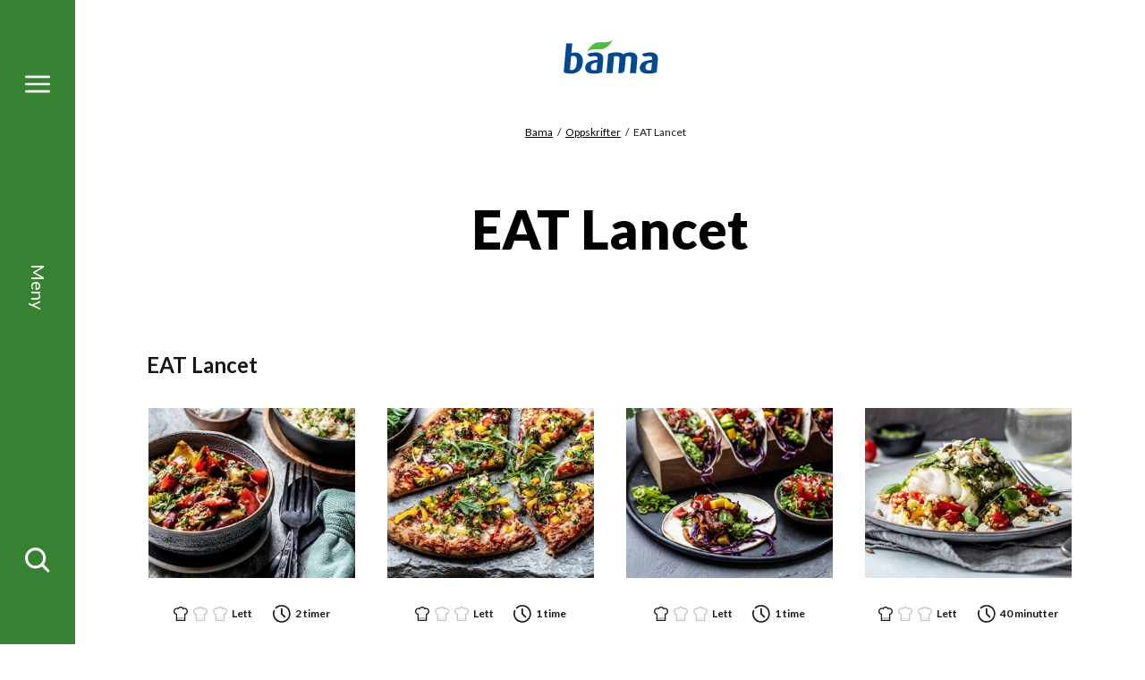

--- FILE ---
content_type: text/html; charset=utf-8
request_url: https://www.bama.no/oppskrifter/dagsmeny/
body_size: 7063
content:
<!doctype html>
<html class="no-js recipeCategoryPage-document" lang="no">
<head>
    <meta charset="utf-8" />
<title>EAT Lancet | Bama</title>
<meta name="viewport" content="width=device-width,initial-scale=1,shrink-to-fit=no" />

<link href="https://www.bama.no/oppskrifter/dagsmeny/" rel="canonical" />



<link href="/dist/vendors~alltidenanledning~bama~bendit~cevita~chcc~eatmovesleep~ferdigpreppa~fermentino~gartner~globa~66f6c704.49283eb8.css" rel="stylesheet" /><link href="/dist/bama.577d00ba.css" rel="stylesheet" />

<meta property="og:title" content="EAT Lancet" />

<meta property="og:type" content="website" />
<meta property="og:url" content="https://www.bama.no/oppskrifter/dagsmeny/" />


<meta property="og:site_name" content="Bama" />
<meta property="og:locale" content="nb_NO" />

<meta name="twitter:card" content="summary" />




<link rel="apple-touch-icon" sizes="57x57" href="/UI/bama/apple-icon-57x57.png">
<link rel="apple-touch-icon" sizes="60x60" href="/UI/bama/apple-icon-60x60.png">
<link rel="apple-touch-icon" sizes="72x72" href="/UI/bama/apple-icon-72x72.png">
<link rel="apple-touch-icon" sizes="76x76" href="/UI/bama/apple-icon-76x76.png">
<link rel="apple-touch-icon" sizes="114x114" href="/UI/bama/apple-icon-114x114.png">
<link rel="apple-touch-icon" sizes="120x120" href="/UI/bama/apple-icon-120x120.png">
<link rel="apple-touch-icon" sizes="144x144" href="/UI/bama/apple-icon-144x144.png">
<link rel="apple-touch-icon" sizes="152x152" href="/UI/bama/apple-icon-152x152.png">
<link rel="apple-touch-icon" sizes="180x180" href="/UI/bama/apple-icon-180x180.png">
<link rel="icon" type="image/png" sizes="192x192" href="/UI/bama/android-icon-192x192.png">
<link rel="icon" type="image/png" sizes="32x32" href="/UI/bama/favicon-32x32.png">
<link rel="icon" type="image/png" sizes="96x96" href="/UI/bama/favicon-96x96.png">
<link rel="icon" type="image/png" sizes="16x16" href="/UI/bama/favicon-16x16.png">
<link rel="manifest" href="/UI/bama/manifest.json">
<meta name="msapplication-TileColor" content="#ffffff">
<meta name="msapplication-TileImage" content="/UI/bama/ms-icon-144x144.png">
<meta name="theme-color" content="#ffffff">


    <script id="CookieConsent" src="https://policy.app.cookieinformation.com/uc.js" data-culture="NB" data-consent-sharing-iframe-placement="body"></script>





    <script type="text/javascript">
        var sdkInstance="appInsightsSDK";window[sdkInstance]="appInsights";var aiName=window[sdkInstance],aisdk=window[aiName]||function(e){function n(e){t[e]=function(){var n=arguments;t.queue.push(function(){t[e].apply(t,n)})}}var t={config:e};t.initialize=!0;var i=document,a=window;setTimeout(function(){var n=i.createElement("script");n.src=e.url||"https://az416426.vo.msecnd.net/scripts/b/ai.2.min.js",i.getElementsByTagName("script")[0].parentNode.appendChild(n)});try{t.cookie=i.cookie}catch(e){}t.queue=[],t.version=2;for(var r=["Event","PageView","Exception","Trace","DependencyData","Metric","PageViewPerformance"];r.length;)n("track"+r.pop());n("startTrackPage"),n("stopTrackPage");var s="Track"+r[0];if(n("start"+s),n("stop"+s),n("setAuthenticatedUserContext"),n("clearAuthenticatedUserContext"),n("flush"),!(!0===e.disableExceptionTracking||e.extensionConfig&&e.extensionConfig.ApplicationInsightsAnalytics&&!0===e.extensionConfig.ApplicationInsightsAnalytics.disableExceptionTracking)){n("_"+(r="onerror"));var o=a[r];a[r]=function(e,n,i,a,s){var c=o&&o(e,n,i,a,s);return!0!==c&&t["_"+r]({message:e,url:n,lineNumber:i,columnNumber:a,error:s}),c},e.autoExceptionInstrumented=!0}return t}(
        {
            instrumentationKey:"7a447d16-4bbb-4729-bd9f-7402c731346f"
            
        }); window[aiName] = aisdk;

        appInsights.queue.push(function () {
            appInsights.addTelemetryInitializer(function (envelope) {
                envelope.tags["ai.cloud.role"] = "siteprod";
            });
        });

        appInsights.trackPageView({});
    </script>


<script>
    var dataLayer = window.dataLayer || [];
</script>
<!-- Google Tag Manager -->
<script>
(function(w,d,s,l,i){w[l]=w[l]||[];w[l].push({'gtm.start':
        new Date().getTime(),event:'gtm.js'});var f=d.getElementsByTagName(s)[0],
        j=d.createElement(s),dl=l!='dataLayer'?'&l='+l:'';j.async=true;j.src=
        'https://www.googletagmanager.com/gtm.js?id='+i+dl;f.parentNode.insertBefore(j,f);
})(window,document,'script','dataLayer','GTM-NC9RM6');</script>
<!-- End Google Tag Manager -->
            <link href="https://fonts.googleapis.com/css2?family=Lato:ital,wght@0,300;0,400;0,700;0,900;1,300;1,400;1,700;1,900&display=swap" rel="preload" as="style" onload="this.rel='stylesheet'">
            <noscript>
                <link href="https://fonts.googleapis.com/css2?family=Lato:ital,wght@0,300;0,400;0,700;0,900;1,300;1,400;1,700;1,900&display=swap" rel="stylesheet">
            </noscript>
            <meta content='["lato"]' name="theme-fonts" />


<script>
    if ('sessionStorage' in window && sessionStorage.webFontLoaded) {
        document.documentElement.className += " fonts-loaded";
    }

    /*! loadCSS. [c]2017 Filament Group, Inc. MIT License */
    !function (a) { "use strict"; var b = function (b, c, d) { function e(a) { return h.body ? a() : void setTimeout(function () { e(a) }) } function f() { i.addEventListener && i.removeEventListener("load", f), i.media = d || "all" } var g, h = a.document, i = h.createElement("link"); if (c) g = c; else { var j = (h.body || h.getElementsByTagName("head")[0]).childNodes; g = j[j.length - 1] } var k = h.styleSheets; i.rel = "stylesheet", i.href = b, i.media = "only x", e(function () { g.parentNode.insertBefore(i, c ? g : g.nextSibling) }); var l = function (a) { for (var b = i.href, c = k.length; c--;)if (k[c].href === b) return a(); setTimeout(function () { l(a) }) }; return i.addEventListener && i.addEventListener("load", f), i.onloadcssdefined = l, l(f), i }; "undefined" != typeof exports ? exports.loadCSS = b : a.loadCSS = b }("undefined" != typeof global ? global : this);
    /*! loadCSS rel=preload polyfill. [c]2017 Filament Group, Inc. MIT License */
    !function (a) { if (a.loadCSS) { var b = loadCSS.relpreload = {}; if (b.support = function () { try { return a.document.createElement("link").relList.supports("preload") } catch (b) { return !1 } }, b.poly = function () { for (var b = a.document.getElementsByTagName("link"), c = 0; c < b.length; c++) { var d = b[c]; "preload" === d.rel && "style" === d.getAttribute("as") && (a.loadCSS(d.href, d, d.getAttribute("media")), d.rel = null) } }, !b.support()) { b.poly(); var c = a.setInterval(b.poly, 300); a.addEventListener && a.addEventListener("load", function () { b.poly(), a.clearInterval(c) }), a.attachEvent && a.attachEvent("onload", function () { a.clearInterval(c) }) } } }(this);
</script>


<script id="clientSettings">
    window.settingsFromServer = {"theme":{"name":"bama"}};
</script>



    
    

    
    
<script type="text/javascript">var appInsights=window.appInsights||function(config){function t(config){i[config]=function(){var t=arguments;i.queue.push(function(){i[config].apply(i,t)})}}var i={config:config},u=document,e=window,o="script",s="AuthenticatedUserContext",h="start",c="stop",l="Track",a=l+"Event",v=l+"Page",r,f;setTimeout(function(){var t=u.createElement(o);t.src=config.url||"https://js.monitor.azure.com/scripts/a/ai.0.js";u.getElementsByTagName(o)[0].parentNode.appendChild(t)});try{i.cookie=u.cookie}catch(y){}for(i.queue=[],r=["Event","Exception","Metric","PageView","Trace","Dependency"];r.length;)t("track"+r.pop());return t("set"+s),t("clear"+s),t(h+a),t(c+a),t(h+v),t(c+v),t("flush"),config.disableExceptionTracking||(r="onerror",t("_"+r),f=e[r],e[r]=function(config,t,u,e,o){var s=f&&f(config,t,u,e,o);return s!==!0&&i["_"+r](config,t,u,e,o),s}),i}({instrumentationKey:"7a447d16-4bbb-4729-bd9f-7402c731346f",sdkExtension:"a"});window.appInsights=appInsights;appInsights.queue&&appInsights.queue.length===0&&appInsights.trackPageView();</script></head>
<body class="recipeCategoryPage">



        <span class="sr-only" id="top"></span>
    <a href="#main" class="sr-only sr-only--focusable">Gå til hovedinnhold</a>
    <a href="#menu" class="sr-only sr-only--focusable">Gå til hovedmeny</a>
    <!-- Google Tag Manager (noscript) -->
<noscript><iframe src="https://www.googletagmanager.com/ns.html?id=GTM-NC9RM6"
                  height="0" width="0" style="display:none;visibility:hidden"></iframe></noscript>
<!-- End Google Tag Manager (noscript) -->
    
    
<nav class="main-menu" id="menu" data-menu aria-label="Meny">
    <h2>Meny</h2>
    <div id="menu-items" class="main-menu__items" tabindex="0" data-menu-items>
        <div class="main-menu__items-inner" data-menu-items-inner>
            <a href="/" class="main-menu__fallback-close">Lukk</a>
            <div class="main-menu__second-level">
                <button class="main-menu__mobile-close" aria-controls="menu-items" aria-label="Lukk" data-menu-items-close data-toggle-reverse>
                    <svg>
                        <use xlink:href="/UI/symbol/svg/sprite.symbol.svg#close"></use>
                    </svg>
                </button>
                
<div class="main-menu__search">
    <form action="/sok/" method="get" class="main-menu__search-form" role="search" aria-label="Meny Søk" data-auto-suggest-form>
        <label for="menu-search" class="sr-only">Søk etter</label>
        <input type="search" id="menu-search" name="q" class="main-menu__search-input" placeholder="Søk etter" data-auto-suggest="/Search/AutoComplete" aria-controls="menu-auto-suggest" aria-expanded="false" />
        <button type="submit" class="main-menu__search-button" aria-label="Søk">
            <svg>
                <use xlink:href="/UI/symbol/svg/sprite.symbol.svg#search"></use>
            </svg>
        </button>
        <ul id="menu-auto-suggest" class="main-menu__search-result" tabindex="0" aria-live="assertive" data-auto-suggest-result-container></ul>
    </form>
</div>
    <ul class="main-menu__sections">
            <li>
                    <a href="/ravarer/" aria-controls="menu-item-0" aria-haspopup="true" aria-expanded="false" data-menu-toggle="[data-menu-items]">
                        <svg>
                            <use xlink:href="/UI/bama/symbol/svg/sprite.symbol.svg#arrow"></use>
                        </svg>
                        <span>R&#229;varer</span>
                    </a>
                    <div id="menu-item-0" class="main-menu__third-level">
                        <ul>
    <li><a href="/ravarer/gronnsaker/">Gr&#248;nnsaker</a></li><li><a href="/ravarer/frukt/">Frukt</a></li><li><a href="/ravarer/bar/">B&#230;r</a></li><li><a href="/ravarer/poteter/">Poteter</a></li><li><a href="/ravarer/salater/">Salater</a></li><li><a href="/ravarer/notter/">N&#248;tter</a></li><li><a href="/ravarer/">Se alle r&#229;varer</a></li>
</ul>

                            <a href="/sesongkalender/" class="main-menu__to-list">
                                <svg>
                                    <use xlink:href="/UI/bama/symbol/svg/sprite.symbol.svg#arrow"></use>
                                </svg>
                                <span>Sesongkalender</span>
                            </a>
                    </div>
            </li>
            <li>
                    <a href="/produkter/smoothies/" aria-controls="menu-item-1" aria-haspopup="true" aria-expanded="false" data-menu-toggle="[data-menu-items]">
                        <svg>
                            <use xlink:href="/UI/bama/symbol/svg/sprite.symbol.svg#arrow"></use>
                        </svg>
                        <span>Smoothies og juice</span>
                    </a>
                    <div id="menu-item-1" class="main-menu__third-level">
                        <ul>
    <li><a href="/produkter/smoothies/guava-og-dragefrukt/">Guava og dragefrukt</a></li><li><a href="/produkter/smoothies/bringebar-og-jordbar/">Bringeb&#230;r og jordb&#230;r</a></li><li><a href="/produkter/smoothies/blabar-og-eple/">Bl&#229;b&#230;r og eple</a></li><li><a href="/produkter/smoothies/ananas-og-mango/">Ananas og mango</a></li><li><a href="/produkter/smoothies/mango-og-pasjonsfrukt/">Mango og pasjonsfrukt</a></li>
</ul>

                            <a href="/produkter/smoothies/" class="main-menu__to-list">
                                <svg>
                                    <use xlink:href="/UI/bama/symbol/svg/sprite.symbol.svg#arrow"></use>
                                </svg>
                                <span>Se alle smoothies og juice</span>
                            </a>
                    </div>
            </li>
            <li>
                    <a href="/oppskrifter/" aria-controls="menu-item-2" aria-haspopup="true" aria-expanded="false" data-menu-toggle="[data-menu-items]">
                        <svg>
                            <use xlink:href="/UI/bama/symbol/svg/sprite.symbol.svg#arrow"></use>
                        </svg>
                        <span>Oppskrifter</span>
                    </a>
                    <div id="menu-item-2" class="main-menu__third-level">
                        <ul>
    <li><a href="/tema/populare-potet-oppskifter/">V&#229;re mest popul&#230;re oppskifter med potet</a></li><li><a href="/oppskrifter/salater/">Salater</a></li><li><a href="/oppskrifter/airfryer/">Airfryer</a></li><li><a href="/oppskrifter/?rt=Taco">Taco</a></li><li><a href="/oppskrifter/grill/">Grill</a></li><li><a href="/oppskrifter/supper/">Supper</a></li><li><a href="/oppskrifter/vegetar/">Vegetar</a></li><li><a href="/oppskrifter/kjappe-og-sunne-retter/">Kjappe og sunne retter</a></li><li><a href="/oppskrifter/halvparten-gront/">Halv tallerken</a></li><li><a href="/oppskrifter/pizza-og-bakverk/">Pizza og bakverk</a></li><li><a href="/oppskrifter/avokado/">Retter med avokado</a></li><li><a href="/oppskrifter/desserter-og-snacks/">Desserter og snacks</a></li><li><a href="/oppskrifter/juice-og-smoothies/">Juice, smoothies og nice cream</a></li>
</ul>

                            <a href="/oppskrifter/" class="main-menu__to-list">
                                <svg>
                                    <use xlink:href="/UI/bama/symbol/svg/sprite.symbol.svg#arrow"></use>
                                </svg>
                                <span>Se flere oppskrifter</span>
                            </a>
                    </div>
            </li>
            <li>
                    <a href="/om-bama/" aria-controls="menu-item-3" aria-haspopup="true" aria-expanded="false" data-menu-toggle="[data-menu-items]">
                        <svg>
                            <use xlink:href="/UI/bama/symbol/svg/sprite.symbol.svg#arrow"></use>
                        </svg>
                        <span>Om BAMA</span>
                    </a>
                    <div id="menu-item-3" class="main-menu__third-level">
                        <ul>
    <li><a href="/om-bama/visjon-og-verdier/">Visjon og verdier</a></li><li><a href="/om-bama/etiske-retningslinjer/">Etiske retningslinjer</a></li><li><a href="/om-bama/varsling/">Varsling</a></li><li><a href="/om-bama/vi-elsker-norske-produkter/">Vi elsker norske produkter</a></li><li><a href="/om-bama/barekraft/">B&#230;rekraft</a></li><li><a href="/om-bama/varestrom/">Varestr&#248;m fra jord til bord</a></li><li><a href="/om-bama/organisasjon/">Seks forretningsomr&#229;der</a></li><li><a href="/om-bama/sponsing/">Sponser sunn livsstil</a></li><li><a href="/om-bama/historie/">Historie – bananer siden 1905</a></li><li><a href="/om-bama/jobbibama/">Jobb i BAMA</a></li>
</ul>

                            <a href="/om-bama/" class="main-menu__to-list">
                                <svg>
                                    <use xlink:href="/UI/bama/symbol/svg/sprite.symbol.svg#arrow"></use>
                                </svg>
                                <span>Om BAMA</span>
                            </a>
                    </div>
            </li>
    </ul>

<ul class="main-menu__link-items">
    <li><a href="/om-bama/barekraft/">B&#230;rekraft</a></li><li><a href="/helse-og-ernaring/">Helse og ern&#230;ring</a></li><li><a href="/kokkens-tips/">Kokkens tips</a></li><li><a href="/aktuelt/">Aktuelt</a></li><li><a href="/kontakt-oss/">Kontakt oss</a></li><li><a href="https://form.socialboards.com/bama/reklamasjoner">Forbrukerhenvendelser</a></li><li><a href="http://www.bamastorkjokken.no/">BAMA Storkj&#248;kken</a></li>
</ul>


            </div>
        </div>
    </div>
    <div class="main-menu__bar">
        <a href="#menu-items" class="main-menu__toggler" aria-expanded="false" aria-controls="menu-items" aria-label="Meny" data-menu-open>
            <svg class="main-menu__toggler-open">
                <use xlink:href="/UI/symbol/svg/sprite.symbol.svg#menu"></use>
            </svg>
            <svg class="main-menu__toggler-close">
                <use xlink:href="/UI/symbol/svg/sprite.symbol.svg#close"></use>
            </svg>
        </a>
        <a href="#menu-items" class="main-menu__status" data-close-text="Lukk" data-open-text="Meny" aria-expanded="false" aria-controls="menu-items" data-menu-open></a>
        <a href="#menu-items" class="main-menu__toggler" aria-expanded="false" aria-controls="menu-items" aria-label="Søk" data-menu-open>
            <svg>
                <use xlink:href="/UI/symbol/svg/sprite.symbol.svg#search"></use>
            </svg>
        </a>
    </div>
</nav>

    

<header class="page-header ">
    <a href="#menu-items" class="page-header__toggler" aria-expanded="false" aria-controls="menu-items" aria-label="Meny" data-menu-open>
        <svg>
            <use xlink:href="/UI/symbol/svg/sprite.symbol.svg#menu"></use>
        </svg>
    </a>
    <div class="page-header__logo">
        <a href="/">
            <img src="/siteassets/bama/logo/logo-1.svg" alt="Bama" />
        </a>
    </div>
    <a href="#menu-items" class="page-header__toggler" aria-expanded="false" aria-controls="menu-items" aria-label="Meny" data-menu-open>
        <svg>
            <use xlink:href="/UI/symbol/svg/sprite.symbol.svg#search"></use>
        </svg>
    </a>
</header>


    
    





<nav class="breadcrumbs" aria-label="Brødsmulesti">
    <h2>Du er her</h2>
    <ul>
            <li>
<a href="/">Bama</a>    </li>
    <li>
<a href="/oppskrifter/">Oppskrifter</a>    </li>
    <li>
EAT Lancet    </li>

    </ul>
</nav>

<main id="main">
    <div class="page" data-filter>
    <h1 class="page__heading">
        EAT Lancet
    </h1>
    </div>





    <section class="recipes-list">
        <div class="recipes-list__inner">
                <h2 class="recipes-list__heading">EAT Lancet</h2>
            <div class="recipes-list__wrapper" data-list-slider="sm">
                <div class="recipes-list__items" >







<article class="recipe-teaser">
    <a href="/oppskrifter/dagsmeny/chili-con-carne-med-blomkalris/" class="recipe-teaser__link">
        <div class="recipe-teaser__image">
            <picture>
		<img alt="Chili con carne med «blomkålris»" class="swiper-lazy" src="/contentassets/7847ca9badcd4fb582693d584edded88/dc4f5c38c7b34124a61888705cc3f9282.jpg?width=330&amp;height=272&amp;mode=crop" />
</picture>
        </div>
        <div class="recipe-teaser__footer">
            <div class="recipe-meta recipe-meta--small">
                <ul class="recipe-meta__items">
                    <li>
                        

<div class="recipe-meta__difficulty" data-difficulty="1">
    <svg class="recipe-meta__difficulty-icon recipe-meta__difficulty-icon--1">
        <use xlink:href="/UI/bama/symbol/svg/sprite.symbol.svg#difficulty-1"></use>
    </svg>
    <svg class="recipe-meta__difficulty-icon recipe-meta__difficulty-icon--2">
        <use xlink:href="/UI/bama/symbol/svg/sprite.symbol.svg#difficulty-2"></use>
    </svg>
    <svg class="recipe-meta__difficulty-icon recipe-meta__difficulty-icon--3">
        <use xlink:href="/UI/bama/symbol/svg/sprite.symbol.svg#difficulty-3"></use>
    </svg>
    <span>Lett</span>
</div>

                    </li>

<li>
    <span class="recipe-meta__time">
        <svg>
            <use xlink:href="/UI/symbol/svg/sprite.symbol.svg#time"></use>
        </svg>

        <span>2 timer</span>
    </span>
</li>
                </ul>
            </div>
        </div>
        <h3 class="recipe-teaser__heading">
            Chili con carne med &#171;blomk&#229;lris&#187;
        </h3>
    </a>
</article>








<article class="recipe-teaser">
    <a href="/oppskrifter/dagsmeny/gronn-pizza/" class="recipe-teaser__link">
        <div class="recipe-teaser__image">
            <picture>
		<img alt="Grønn pizza" class="swiper-lazy" src="/contentassets/fb19fe216cea4bd2b185949e547d6440/410f3ace549b47ebb2456209e554e2d52.jpg?width=330&amp;height=272&amp;mode=crop" />
</picture>
        </div>
        <div class="recipe-teaser__footer">
            <div class="recipe-meta recipe-meta--small">
                <ul class="recipe-meta__items">
                    <li>
                        

<div class="recipe-meta__difficulty" data-difficulty="1">
    <svg class="recipe-meta__difficulty-icon recipe-meta__difficulty-icon--1">
        <use xlink:href="/UI/bama/symbol/svg/sprite.symbol.svg#difficulty-1"></use>
    </svg>
    <svg class="recipe-meta__difficulty-icon recipe-meta__difficulty-icon--2">
        <use xlink:href="/UI/bama/symbol/svg/sprite.symbol.svg#difficulty-2"></use>
    </svg>
    <svg class="recipe-meta__difficulty-icon recipe-meta__difficulty-icon--3">
        <use xlink:href="/UI/bama/symbol/svg/sprite.symbol.svg#difficulty-3"></use>
    </svg>
    <span>Lett</span>
</div>

                    </li>

<li>
    <span class="recipe-meta__time">
        <svg>
            <use xlink:href="/UI/symbol/svg/sprite.symbol.svg#time"></use>
        </svg>

        <span>1 time</span>
    </span>
</li>
                </ul>
            </div>
        </div>
        <h3 class="recipe-teaser__heading">
            Gr&#248;nn pizza
        </h3>
    </a>
</article>








<article class="recipe-teaser">
    <a href="/oppskrifter/dagsmeny/taco-med-soppstuing-tomatsalsa-og-guacamole/" class="recipe-teaser__link">
        <div class="recipe-teaser__image">
            <picture>
		<img alt="Taco med soppstuing, tomatsalsa og guacamole" class="swiper-lazy" src="/contentassets/dca694cb5adb4292ba77d33c9d5286ad/69e6fdbfa9cb4900b640012f0ad73cde2.jpg?width=330&amp;height=272&amp;mode=crop" />
</picture>
        </div>
        <div class="recipe-teaser__footer">
            <div class="recipe-meta recipe-meta--small">
                <ul class="recipe-meta__items">
                    <li>
                        

<div class="recipe-meta__difficulty" data-difficulty="1">
    <svg class="recipe-meta__difficulty-icon recipe-meta__difficulty-icon--1">
        <use xlink:href="/UI/bama/symbol/svg/sprite.symbol.svg#difficulty-1"></use>
    </svg>
    <svg class="recipe-meta__difficulty-icon recipe-meta__difficulty-icon--2">
        <use xlink:href="/UI/bama/symbol/svg/sprite.symbol.svg#difficulty-2"></use>
    </svg>
    <svg class="recipe-meta__difficulty-icon recipe-meta__difficulty-icon--3">
        <use xlink:href="/UI/bama/symbol/svg/sprite.symbol.svg#difficulty-3"></use>
    </svg>
    <span>Lett</span>
</div>

                    </li>

<li>
    <span class="recipe-meta__time">
        <svg>
            <use xlink:href="/UI/symbol/svg/sprite.symbol.svg#time"></use>
        </svg>

        <span>1 time</span>
    </span>
</li>
                </ul>
            </div>
        </div>
        <h3 class="recipe-teaser__heading">
            Taco med soppstuing, tomatsalsa og guacamole
        </h3>
    </a>
</article>








<article class="recipe-teaser">
    <a href="/oppskrifter/dagsmeny/bakt-torsk-med-pesto-og-varm-bulgursalat/" class="recipe-teaser__link">
        <div class="recipe-teaser__image">
            <picture>
		<img alt="Bakt torsk med pesto og varm bulgursalat" class="swiper-lazy" src="/contentassets/b1c5ef3c37bb4e24be7e5adf89c08fab/8f6dd1b1b88746919757aec285f82e192.jpg?width=330&amp;height=272&amp;mode=crop" />
</picture>
        </div>
        <div class="recipe-teaser__footer">
            <div class="recipe-meta recipe-meta--small">
                <ul class="recipe-meta__items">
                    <li>
                        

<div class="recipe-meta__difficulty" data-difficulty="1">
    <svg class="recipe-meta__difficulty-icon recipe-meta__difficulty-icon--1">
        <use xlink:href="/UI/bama/symbol/svg/sprite.symbol.svg#difficulty-1"></use>
    </svg>
    <svg class="recipe-meta__difficulty-icon recipe-meta__difficulty-icon--2">
        <use xlink:href="/UI/bama/symbol/svg/sprite.symbol.svg#difficulty-2"></use>
    </svg>
    <svg class="recipe-meta__difficulty-icon recipe-meta__difficulty-icon--3">
        <use xlink:href="/UI/bama/symbol/svg/sprite.symbol.svg#difficulty-3"></use>
    </svg>
    <span>Lett</span>
</div>

                    </li>

<li>
    <span class="recipe-meta__time">
        <svg>
            <use xlink:href="/UI/symbol/svg/sprite.symbol.svg#time"></use>
        </svg>

        <span>40 minutter</span>
    </span>
</li>
                </ul>
            </div>
        </div>
        <h3 class="recipe-teaser__heading">
            Bakt torsk med pesto og varm bulgursalat
        </h3>
    </a>
</article>








<article class="recipe-teaser">
    <a href="/oppskrifter/dagsmeny/byggotto-med-ovnsbakte-rotgronnsaker/" class="recipe-teaser__link">
        <div class="recipe-teaser__image">
            <picture>
		<img alt="Byggotto med ovnsbakte rotgrønnsaker" class="swiper-lazy" src="/contentassets/8b153b0c884f48758ee66752021a27bb/111df0e12efe4bfab03f62e4b3bc4e5e2.jpg?width=330&amp;height=272&amp;mode=crop" />
</picture>
        </div>
        <div class="recipe-teaser__footer">
            <div class="recipe-meta recipe-meta--small">
                <ul class="recipe-meta__items">
                    <li>
                        

<div class="recipe-meta__difficulty" data-difficulty="1">
    <svg class="recipe-meta__difficulty-icon recipe-meta__difficulty-icon--1">
        <use xlink:href="/UI/bama/symbol/svg/sprite.symbol.svg#difficulty-1"></use>
    </svg>
    <svg class="recipe-meta__difficulty-icon recipe-meta__difficulty-icon--2">
        <use xlink:href="/UI/bama/symbol/svg/sprite.symbol.svg#difficulty-2"></use>
    </svg>
    <svg class="recipe-meta__difficulty-icon recipe-meta__difficulty-icon--3">
        <use xlink:href="/UI/bama/symbol/svg/sprite.symbol.svg#difficulty-3"></use>
    </svg>
    <span>Lett</span>
</div>

                    </li>

<li>
    <span class="recipe-meta__time">
        <svg>
            <use xlink:href="/UI/symbol/svg/sprite.symbol.svg#time"></use>
        </svg>

        <span>1 time</span>
    </span>
</li>
                </ul>
            </div>
        </div>
        <h3 class="recipe-teaser__heading">
            Byggotto med ovnsbakte rotgr&#248;nnsaker
        </h3>
    </a>
</article>








<article class="recipe-teaser">
    <a href="/oppskrifter/dagsmeny/kylling-ramen/" class="recipe-teaser__link">
        <div class="recipe-teaser__image">
            <picture>
		<img alt="Kyllingramen" class="swiper-lazy" src="/contentassets/ad8d680e7bb84e2cb741521de379135f/5d1e40cc7e9547dda04979e5effa7f732.jpg?width=330&amp;height=272&amp;mode=crop" />
</picture>
        </div>
        <div class="recipe-teaser__footer">
            <div class="recipe-meta recipe-meta--small">
                <ul class="recipe-meta__items">
                    <li>
                        

<div class="recipe-meta__difficulty" data-difficulty="1">
    <svg class="recipe-meta__difficulty-icon recipe-meta__difficulty-icon--1">
        <use xlink:href="/UI/bama/symbol/svg/sprite.symbol.svg#difficulty-1"></use>
    </svg>
    <svg class="recipe-meta__difficulty-icon recipe-meta__difficulty-icon--2">
        <use xlink:href="/UI/bama/symbol/svg/sprite.symbol.svg#difficulty-2"></use>
    </svg>
    <svg class="recipe-meta__difficulty-icon recipe-meta__difficulty-icon--3">
        <use xlink:href="/UI/bama/symbol/svg/sprite.symbol.svg#difficulty-3"></use>
    </svg>
    <span>Lett</span>
</div>

                    </li>

<li>
    <span class="recipe-meta__time">
        <svg>
            <use xlink:href="/UI/symbol/svg/sprite.symbol.svg#time"></use>
        </svg>

        <span>30 minutter</span>
    </span>
</li>
                </ul>
            </div>
        </div>
        <h3 class="recipe-teaser__heading">
            Kyllingramen
        </h3>
    </a>
</article>








<article class="recipe-teaser">
    <a href="/oppskrifter/dagsmeny/grove-wraps-med-falafel-og-rodbethummus/" class="recipe-teaser__link">
        <div class="recipe-teaser__image">
            <picture>
		<img alt="Grove wraps med falafel og rødbethummus" class="swiper-lazy" src="/contentassets/a5035d2072d24aabaf109aacb30838e7/1b4c35c3fe0c46ed977c2fec2accbc852.jpg?width=330&amp;height=272&amp;mode=crop" />
</picture>
        </div>
        <div class="recipe-teaser__footer">
            <div class="recipe-meta recipe-meta--small">
                <ul class="recipe-meta__items">
                    <li>
                        

<div class="recipe-meta__difficulty" data-difficulty="2">
    <svg class="recipe-meta__difficulty-icon recipe-meta__difficulty-icon--1">
        <use xlink:href="/UI/bama/symbol/svg/sprite.symbol.svg#difficulty-1"></use>
    </svg>
    <svg class="recipe-meta__difficulty-icon recipe-meta__difficulty-icon--2">
        <use xlink:href="/UI/bama/symbol/svg/sprite.symbol.svg#difficulty-2"></use>
    </svg>
    <svg class="recipe-meta__difficulty-icon recipe-meta__difficulty-icon--3">
        <use xlink:href="/UI/bama/symbol/svg/sprite.symbol.svg#difficulty-3"></use>
    </svg>
    <span>Medium</span>
</div>

                    </li>

<li>
    <span class="recipe-meta__time">
        <svg>
            <use xlink:href="/UI/symbol/svg/sprite.symbol.svg#time"></use>
        </svg>

        <span>1 time</span>
    </span>
</li>
                </ul>
            </div>
        </div>
        <h3 class="recipe-teaser__heading">
            Grove wraps med falafel og r&#248;dbethummus
        </h3>
    </a>
</article>

                </div>
            </div>
            <div class="recipes-list__pagination"></div>
        </div>
        <svg class="recipes-list__edge">
            <use xlink:href="/UI/bama/symbol/svg/sprite.symbol.svg#edge"></use>
        </svg>
    </section>


</main>



    
    <footer class="page-footer">
    <a href="#top" class="page-footer__top" data-scroll-to>Til toppen</a>

        <div class="page-footer__some">
            <ul>
                    <li>
                        <a href="https://facebook.com/bama" target="_blank" class="page-footer__some-item" rel="noopener">
                            <span>Facebook</span>
                            <svg>
                                <use xlink:href="/UI/symbol/svg/sprite.symbol.svg#facebook"></use>
                            </svg>
                        </a>
                    </li>
                                    <li>
                        <a href="https://instagram.com/bamagruppen" target="_blank" class="page-footer__some-item" rel="noopener">
                            <span>Instagram</span>
                            <svg>
                                <use xlink:href="/UI/symbol/svg/sprite.symbol.svg#instagram"></use>
                            </svg>
                        </a>
                    </li>
                                                    <li>
                        <a href="https://youtube.com/bamabendit" target="_blank" class="page-footer__some-item" rel="noopener">
                            <span>YouTube</span>
                            <svg>
                                <use xlink:href="/UI/symbol/svg/sprite.symbol.svg#youtube"></use>
                            </svg>
                        </a>
                    </li>
                                                    <li>
                        <a href="https://www.linkedin.com/company/48421/" target="_blank" class="page-footer__some-item" rel="noopener">
                            <span>LinkedIn</span>
                            <svg>
                                <use xlink:href="/UI/symbol/svg/sprite.symbol.svg#linkedin"></use>
                            </svg>
                        </a>
                    </li>
            </ul>
        </div>

    
<div class="page-footer__links-collection-inner">
    <div class="page-footer__links-collection-items">

        <ul>
            <li><a href="/kontakt-oss/">Kontakt oss</a></li><li><a href="https://form.socialboards.com/bama/reklamasjoner">Forbrukerhenvendelser</a></li><li><a href="/om-bama/varsling/">Varsling</a></li><li><a href="/aktuelt/">Aktuelt</a></li>
        </ul>
    </div>
</div>


    <div class="page-footer__outer">
        <div class="page-footer__inner ">
            <section class="page-footer__contact">
                <h2>Kontakt</h2>
                <a href="/">
                    <img src="/siteassets/fotoware/bama2.svg" class="page-footer__contact-logo" alt="BAMA Gruppen AS" />
                </a>
                <address class="page-footer__contact-address">
    <p>BAMA Gruppen AS</p>
    <p>Postboks 263</p>
    <p>Nedre Kalbakkvei 40</p>


    <p>Oslo, 0614 Oslo</p>
    <p>Tlf.: 22 88 05 00</p>
</address>

            </section>
            <nav class="page-footer__links" aria-label="Bunnavigasjon">
                <h2>Snarveier</h2>
                
<ul class="page-footer__links-items">
    <li><a href="https://www.bamastorkjokken.no/">BAMA Storkj&#248;kken</a></li><li><a href="/bendit/">Bendit</a></li><li><a href="/om-bama/">Om&#160;BAMA</a></li><li><a href="/helse-og-ernaring/">Helse og ern&#230;ring</a></li><li><a href="/sesongkalender/">Sesongkalender</a></li><li><a href="/oppskrifter/">Oppskrifter</a></li><li><a href="/ravarer/">R&#229;varer</a></li><li><a href="/personvern/">Personvern</a></li><li><a href="/om-bama/sponsing/idrettsfrukt/">Idrettsfrukt</a></li>
</ul>

            </nav>
            <div class="page-footer__copyright">
                
<p>Vi er Norges ledende selskap innen frukt og gr&oslash;nt, med stort engasjement for sunn livsstil, etisk handel og b&aelig;rekraft.</p>

            </div>
        </div>
    </div>
</footer>


    <script async defer src="/dist/vendors~alltidenanledning~bama~bendit~cevita~chcc~eatmovesleep~ferdigpreppa~fermentino~gartner~globa~66f6c704.6a442a5e.js"></script><script async defer src="/dist/vendors~global~nutrienttypes~products~recipe~riversand~seasoncalendar.c5b03d9b.js"></script><script async defer src="/dist/global.627277b3.js"></script>

    
    

    <script type="text/javascript" src="https://dl.episerver.net/13.6.1/epi-util/find.js"></script>
<script type="text/javascript">
if(FindApi){var api = new FindApi();api.setApplicationUrl('/');api.setServiceApiBaseUrl('/find_v2/');api.processEventFromCurrentUri();api.bindWindowEvents();api.bindAClickEvent();api.sendBufferedEvents();}
</script>


</body>
</html>



--- FILE ---
content_type: text/css
request_url: https://www.bama.no/dist/vendors~alltidenanledning~bama~bendit~cevita~chcc~eatmovesleep~ferdigpreppa~fermentino~gartner~globa~66f6c704.49283eb8.css
body_size: 16901
content:
/*! normalize.css v8.0.1 | MIT License | github.com/necolas/normalize.css */html{line-height:1.15;-webkit-text-size-adjust:100%}body{margin:0}main{display:block}h1{font-size:2em;margin:.67em 0}hr{box-sizing:content-box;height:0;overflow:visible}pre{font-family:monospace,monospace;font-size:1em}a{background-color:transparent}abbr[title]{border-bottom:none;text-decoration:underline;-webkit-text-decoration:underline dotted;text-decoration:underline dotted}b,strong{font-weight:bolder}code,kbd,samp{font-family:monospace,monospace;font-size:1em}small{font-size:80%}sub,sup{font-size:75%;line-height:0;position:relative;vertical-align:baseline}sub{bottom:-.25em}sup{top:-.5em}img{border-style:none}button,input,optgroup,select,textarea{font-family:inherit;font-size:100%;line-height:1.15;margin:0}button,input{overflow:visible}button,select{text-transform:none}[type=button],[type=reset],[type=submit],button{-webkit-appearance:button}[type=button]::-moz-focus-inner,[type=reset]::-moz-focus-inner,[type=submit]::-moz-focus-inner,button::-moz-focus-inner{border-style:none;padding:0}[type=button]:-moz-focusring,[type=reset]:-moz-focusring,[type=submit]:-moz-focusring,button:-moz-focusring{outline:1px dotted ButtonText}fieldset{padding:.35em .75em .625em}legend{box-sizing:border-box;color:inherit;display:table;max-width:100%;padding:0;white-space:normal}progress{vertical-align:baseline}textarea{overflow:auto}[type=checkbox],[type=radio]{box-sizing:border-box;padding:0}[type=number]::-webkit-inner-spin-button,[type=number]::-webkit-outer-spin-button{height:auto}[type=search]{-webkit-appearance:textfield;outline-offset:-2px}[type=search]::-webkit-search-decoration{-webkit-appearance:none}::-webkit-file-upload-button{-webkit-appearance:button;font:inherit}details{display:block}summary{display:list-item}[hidden],template{display:none}.fi,.fib{background-size:contain;background-position:50%;background-repeat:no-repeat}.fi{position:relative;display:inline-block;width:1.33333333em;line-height:1em}.fi:before{content:" "}.fi.fis{width:1em}.fi-xx{background-image:url(/dist/2f10d5eb62aa538e6a0c039f30ddbd91.svg)}.fi-xx.fis{background-image:url(/dist/378d1d90ceb9fe14f1d6354befc73bec.svg)}.fi-ad{background-image:url(/dist/ad7b28b8809b2680a778487cf7f6a148.svg)}.fi-ad.fis{background-image:url(/dist/aa31ee0af98d08407676d980e22a5012.svg)}.fi-ae{background-image:url(/dist/b263220156c66d18fff2a5f30b8f17ae.svg)}.fi-ae.fis{background-image:url(/dist/e982ce1a46db65259241bb5b37266864.svg)}.fi-af{background-image:url(/dist/0b9773700de5d03d896d2e758c905e65.svg)}.fi-af.fis{background-image:url(/dist/ecae91f83076777898e1408514a563e4.svg)}.fi-ag{background-image:url(/dist/b6e8a995ff2e6c759af0aee8683ecece.svg)}.fi-ag.fis{background-image:url(/dist/fd652b09c71127a8fa101b782c39b364.svg)}.fi-ai{background-image:url(/dist/0f2889e07afc1fe5c35124038fa4f764.svg)}.fi-ai.fis{background-image:url(/dist/8b2ef8f76c8c1981c83eda6b1af1765a.svg)}.fi-al{background-image:url(/dist/aa5df04283b60e8c3cf470244277a327.svg)}.fi-al.fis{background-image:url(/dist/b721e4792974ad2c98bc37f378bcbf07.svg)}.fi-am{background-image:url(/dist/683c20ed58f4d94748560f8529a6726d.svg)}.fi-am.fis{background-image:url(/dist/eaae878c684895ebbfbd8dbe878ca0a2.svg)}.fi-ao{background-image:url(/dist/39110f8b63c8b1d373b192ebb7fc9ff8.svg)}.fi-ao.fis{background-image:url(/dist/ae9767d4b8d6c2fc991c41eea6238f16.svg)}.fi-aq{background-image:url(/dist/2405e38d3ce9174eee6079dcd242abbe.svg)}.fi-aq.fis{background-image:url(/dist/0aff28faa2b3abc8e49af155b7c41972.svg)}.fi-ar{background-image:url(/dist/880c69d555b2b40e56e7b0d52971420f.svg)}.fi-ar.fis{background-image:url(/dist/6e360265f77d2b5165d49b9d91741e50.svg)}.fi-as{background-image:url(/dist/965342ed79d6814bd4c13636698522ce.svg)}.fi-as.fis{background-image:url(/dist/1817dc61bafe568cf7f310567705dc85.svg)}.fi-at{background-image:url(/dist/b511d36eecb8b5dc08f5cce85d6fccea.svg)}.fi-at.fis{background-image:url(/dist/5ffa25ce96dad1a8c4dc82bcc2fd3fba.svg)}.fi-au{background-image:url(/dist/fdaebf2b3a87f4cbd2fbdf58fc0a9eb2.svg)}.fi-au.fis{background-image:url(/dist/ac70d22dd0c26fae055be90d2c00f187.svg)}.fi-aw{background-image:url(/dist/841257eee50ebdf85f75820420c92c47.svg)}.fi-aw.fis{background-image:url(/dist/a7bc13ef8bc210bc3920fd630a57ba33.svg)}.fi-ax{background-image:url(/dist/4ca93cfb652ea3fcb7caad2a8d91c773.svg)}.fi-ax.fis{background-image:url(/dist/b728f43913ada38e7683221522930bb7.svg)}.fi-az{background-image:url(/dist/aae9c7ff43e36d202a0005fe43839364.svg)}.fi-az.fis{background-image:url(/dist/28042690b69f4c26b9fb5d018cf288c4.svg)}.fi-ba{background-image:url(/dist/db3b93c010755f238c97ad039ab691c6.svg)}.fi-ba.fis{background-image:url(/dist/5abdd9110ae7254ed10b1f4d73f2cebf.svg)}.fi-bb{background-image:url(/dist/1a39713c7071f91c422b239703b9abbf.svg)}.fi-bb.fis{background-image:url(/dist/901de8a417306b83d2522cbfc0822f2e.svg)}.fi-bd{background-image:url(/dist/0ad8c443ef4d47ea04971830551cd03d.svg)}.fi-bd.fis{background-image:url(/dist/a62e330d249ff3f5bd27978a78c3d1d6.svg)}.fi-be{background-image:url(/dist/251f80c01a359e2031996ceb53e4190f.svg)}.fi-be.fis{background-image:url(/dist/5b3a82a296b071e1440a4b997dd4c391.svg)}.fi-bf{background-image:url(/dist/a3957b0a98236111e2377ac4bc638574.svg)}.fi-bf.fis{background-image:url(/dist/bb616c9ec60cde6806bbc1c62b4e2a6d.svg)}.fi-bg{background-image:url(/dist/9c87ba43360f54e47b2f4deb30fa4bf1.svg)}.fi-bg.fis{background-image:url(/dist/0717abbc6df210a43c5d26cd34be00c4.svg)}.fi-bh{background-image:url(/dist/3310879d5f14a62669bfedce94492cba.svg)}.fi-bh.fis{background-image:url(/dist/d6e3bed59974f2b0aeddc9c6cd16d825.svg)}.fi-bi{background-image:url(/dist/2bea8a3a0c6787094c562109c2386cfd.svg)}.fi-bi.fis{background-image:url(/dist/04c45322a94424bfec69ce61cb0013a4.svg)}.fi-bj{background-image:url(/dist/5a146847e0c49fa342f00e5181ebf0f8.svg)}.fi-bj.fis{background-image:url(/dist/6751458913a414dcbb15b0db718d2224.svg)}.fi-bl{background-image:url(/dist/ee0d8635f3377e52c7f398e291d7a280.svg)}.fi-bl.fis{background-image:url(/dist/66cdc56cf5c323535418b01b09e1384a.svg)}.fi-bm{background-image:url(/dist/6332d36a113b7b30a72f3dc82060743a.svg)}.fi-bm.fis{background-image:url(/dist/b995edd9cec1ac342b6ca6ff191e2c16.svg)}.fi-bn{background-image:url(/dist/513d1e4632edd7b884c6bf46bdd7cffd.svg)}.fi-bn.fis{background-image:url(/dist/91c0cc951477ac7e6db373711b63e5c0.svg)}.fi-bo{background-image:url(/dist/e0a90fef5f7c6c6ab66f3177b38851a4.svg)}.fi-bo.fis{background-image:url(/dist/2d613c30588ccd9ef77b112f059e927e.svg)}.fi-bq{background-image:url(/dist/04ca6698f051e72cf774e2d036039e3b.svg)}.fi-bq.fis{background-image:url(/dist/1698f2886a1c568818060b89230b7ec4.svg)}.fi-br{background-image:url(/dist/33b38c329c8eb7d5a36608c1c5afa492.svg)}.fi-br.fis{background-image:url(/dist/f1b8e364a7dd0a8f3fb51316f7cac573.svg)}.fi-bs{background-image:url(/dist/1663df4613f132b9b0aff0967f8e37cc.svg)}.fi-bs.fis{background-image:url(/dist/ecd6b483fe76e49f8e45e2d8c84d78fa.svg)}.fi-bt{background-image:url(/dist/ef80804e14eb159e3936b7a92a477d0f.svg)}.fi-bt.fis{background-image:url(/dist/4ded667616cee76fc78c31237e15d65a.svg)}.fi-bv{background-image:url(/dist/61b89dcce6829f069fa88ae89b5b5b64.svg)}.fi-bv.fis{background-image:url(/dist/32c3615a6f80bcb3fc886815185b17a2.svg)}.fi-bw{background-image:url(/dist/840cd355c0fbd02b11c7ab8746e0d1c3.svg)}.fi-bw.fis{background-image:url(/dist/3697157a23bdcf5b8c7aea538e231ef6.svg)}.fi-by{background-image:url(/dist/6810528d415a4abd3ed17fb1e7657769.svg)}.fi-by.fis{background-image:url(/dist/dc46e5ba118607dda1eec9dd320b7dab.svg)}.fi-bz{background-image:url(/dist/9e8153a1022c0f4282f86a5113951269.svg)}.fi-bz.fis{background-image:url(/dist/fb56b21728994fd6b18ff83122f2370c.svg)}.fi-ca{background-image:url(/dist/f3f7109aa7e471fef1348c0bfc4e354c.svg)}.fi-ca.fis{background-image:url(/dist/27f31b05aefedba14066678956638a05.svg)}.fi-cc{background-image:url(/dist/5cc309bf03b8035d8bdb61ef1d5f2db2.svg)}.fi-cc.fis{background-image:url(/dist/d20d3e0cf1bec347594d0a88b8f40c6a.svg)}.fi-cd{background-image:url(/dist/4b82821f4a615f2d8c262772a7bdd1aa.svg)}.fi-cd.fis{background-image:url(/dist/90ed4f9d7140afa6d24c8bd7c7bccf41.svg)}.fi-cf{background-image:url(/dist/92ff73b026ce144a88f10f418a5e1c6a.svg)}.fi-cf.fis{background-image:url(/dist/8200815d4e5dbcc4bcbeb2ed0baadb41.svg)}.fi-cg{background-image:url(/dist/e858987084705e29d0322682c17df165.svg)}.fi-cg.fis{background-image:url(/dist/b8214ba1effffd2871724982f355a591.svg)}.fi-ch{background-image:url(/dist/55323a0680e7c5ff735b3ef0b6a59555.svg)}.fi-ch.fis{background-image:url(/dist/e6b520ab87791013063b8f6610917551.svg)}.fi-ci{background-image:url(/dist/c7146bc39c724cd34b46e01e2487c78a.svg)}.fi-ci.fis{background-image:url(/dist/133adff8acf564df5728fc89b27fb81a.svg)}.fi-ck{background-image:url(/dist/6f73c68e1aca3060e929c43108bb8a3f.svg)}.fi-ck.fis{background-image:url(/dist/3e6dd6ddd9eb71276bcb1f3be5741c31.svg)}.fi-cl{background-image:url(/dist/9ca8cc2d40d08efd0bdde7303489e425.svg)}.fi-cl.fis{background-image:url(/dist/819c84e5dfe6a6405c2040c5db06ea13.svg)}.fi-cm{background-image:url(/dist/b09bb372e446f5ca1accd57750226793.svg)}.fi-cm.fis{background-image:url(/dist/b99d016f9deaed66ab09887011b9f849.svg)}.fi-cn{background-image:url(/dist/890ef6a654b865eea03306b076c178f9.svg)}.fi-cn.fis{background-image:url(/dist/814b7a346be4f0b26b4a1547b9eee4bd.svg)}.fi-co{background-image:url(/dist/2035da4efa474be5bb4bf93fb3d73174.svg)}.fi-co.fis{background-image:url(/dist/650be7bf6524161dd3fbf6715ac19867.svg)}.fi-cr{background-image:url(/dist/da71ea0e0e43752f1f4a93d992349b16.svg)}.fi-cr.fis{background-image:url(/dist/96cca3298724eeac307f21cb4ddae43d.svg)}.fi-cu{background-image:url(/dist/a093346d44b17006f0a361392923b523.svg)}.fi-cu.fis{background-image:url(/dist/21974213461a46900526c5a327bf9cce.svg)}.fi-cv{background-image:url(/dist/c6177a8822d609dcf25ebd08ab933634.svg)}.fi-cv.fis{background-image:url(/dist/a49b26fe8558c6dc0f6346697447eebc.svg)}.fi-cw{background-image:url(/dist/becdffe6af9758c3ee0c12a2f08c9c29.svg)}.fi-cw.fis{background-image:url(/dist/a25ddf6cb1774394ca5e5bccb0bf2ea1.svg)}.fi-cx{background-image:url(/dist/b7e461d75f0be7e9609da1f0d27ed4b6.svg)}.fi-cx.fis{background-image:url(/dist/3760646934de106799599ab6c22127a9.svg)}.fi-cy{background-image:url(/dist/c956003b42baa905013c4a8afc097ccd.svg)}.fi-cy.fis{background-image:url(/dist/8a3f7e5746121293a7c12d55dd23cf3e.svg)}.fi-cz{background-image:url(/dist/5a24757d105fbe7a4e81f64549ec8d2e.svg)}.fi-cz.fis{background-image:url(/dist/f7d5fa0258940e2c3ac9bb2c2ec57633.svg)}.fi-de{background-image:url(/dist/6435bf24d148ca7248e78a89c1d026ca.svg)}.fi-de.fis{background-image:url(/dist/8406691444ff98ee33d4f6cc86cb0372.svg)}.fi-dj{background-image:url(/dist/6246a301207a9902a5571685ce526fe0.svg)}.fi-dj.fis{background-image:url(/dist/e2cfa2a60209a054fcc5136d1c87e0d2.svg)}.fi-dk{background-image:url(/dist/025c12105396b6e6b3b8ecf1ba953b26.svg)}.fi-dk.fis{background-image:url(/dist/90f7d12042a18708f7ed68f9984c6ee1.svg)}.fi-dm{background-image:url(/dist/d5ea6f472d24bff288efeecd354ca9ec.svg)}.fi-dm.fis{background-image:url(/dist/380e0b295df6cce924d9e193f5007a98.svg)}.fi-do{background-image:url(/dist/1e15094f74d863ede99cffc73203c0df.svg)}.fi-do.fis{background-image:url(/dist/d2287a1e1eee0805fc2703cc75c35d9f.svg)}.fi-dz{background-image:url(/dist/0f0875827805c6719abb646001357855.svg)}.fi-dz.fis{background-image:url(/dist/676246527fe04242f0f722440e577866.svg)}.fi-ec{background-image:url(/dist/7d1693275c588cea2fe8b28595573bf5.svg)}.fi-ec.fis{background-image:url(/dist/33ce56273543deb46e2cdb7663a89421.svg)}.fi-ee{background-image:url(/dist/bd3f873d66e924740c134ff9940e988f.svg)}.fi-ee.fis{background-image:url(/dist/5b02e4813fdf56e02d195e30e7aa05ca.svg)}.fi-eg{background-image:url(/dist/de66162867f147fe1ca131dfd82467c2.svg)}.fi-eg.fis{background-image:url(/dist/fd860b79f4945f3a533c74d6820a0c44.svg)}.fi-eh{background-image:url(/dist/e1b0695e859071d1797d0cba74f46b7b.svg)}.fi-eh.fis{background-image:url(/dist/be69ae1dfb2e13feb6afb4d95220186c.svg)}.fi-er{background-image:url(/dist/4e8d72f968ec26604a6567ca6c16595c.svg)}.fi-er.fis{background-image:url(/dist/c42f26376a73a7fa7a2d607a80684c8b.svg)}.fi-es{background-image:url(/dist/e3db1b5f8a2ec8ae87640f32237c01b3.svg)}.fi-es.fis{background-image:url(/dist/284fc0d789fb7e70a998c618024ae62b.svg)}.fi-et{background-image:url(/dist/86929804a152a1bf1d088567ada005ee.svg)}.fi-et.fis{background-image:url(/dist/9122328bfde9ceefd20bf5f4325188af.svg)}.fi-fi{background-image:url(/dist/ead68a19c50e3e6f4d042ec0715faf1e.svg)}.fi-fi.fis{background-image:url(/dist/aed885cc7a38b534b2b69bc5ca939979.svg)}.fi-fj{background-image:url(/dist/890e19ded82dba3212840fc182c02ec6.svg)}.fi-fj.fis{background-image:url(/dist/389ccaee95c355ae0707efaa095df2c5.svg)}.fi-fk{background-image:url(/dist/04a6b075e5743995de125602e624fc43.svg)}.fi-fk.fis{background-image:url(/dist/94ca679d20beacc66fea753c235db6b2.svg)}.fi-fm{background-image:url(/dist/65d69423a88599bae6edac3dfcbeda5f.svg)}.fi-fm.fis{background-image:url(/dist/582c10e791af0f9f3f05874d0bd9e863.svg)}.fi-fo{background-image:url(/dist/a443ba2a164976447a5a968239e615d5.svg)}.fi-fo.fis{background-image:url(/dist/7ebff28b1f3ff26326ccd26c5146a4b2.svg)}.fi-fr{background-image:url(/dist/b377e77885d6a93660dcaf59f68ab2af.svg)}.fi-fr.fis{background-image:url(/dist/d7acb86a0942ed56ea92a624f187152d.svg)}.fi-ga{background-image:url(/dist/ccf7eecbecdd26d2403c01bab2c28528.svg)}.fi-ga.fis{background-image:url(/dist/d33bfe612c008a01f156d9a3a8a83027.svg)}.fi-gb{background-image:url(/dist/516897fd3988e35032b772b026a19f75.svg)}.fi-gb.fis{background-image:url(/dist/ad3aa4f8661cd353439d28fecaefc345.svg)}.fi-gd{background-image:url(/dist/9357b33dc4ff2614d2dd34386eff33ad.svg)}.fi-gd.fis{background-image:url(/dist/43662bddde0a9fad49d97c79e6b669e1.svg)}.fi-ge{background-image:url(/dist/fc9c4dcd0fd855eb51a3f47fec2a0f95.svg)}.fi-ge.fis{background-image:url(/dist/948ba6b5d63b61c2ae6e208d7ece002f.svg)}.fi-gf{background-image:url(/dist/4b52534e9a46c3564bfb3294b4c0d2be.svg)}.fi-gf.fis{background-image:url(/dist/5dfec36ccb133b5f0768851f115dfac8.svg)}.fi-gg{background-image:url(/dist/9f0be4b0947f82e770ea234ba222d891.svg)}.fi-gg.fis{background-image:url(/dist/e9d7238c94cc4589ac0ee16c9d7009c9.svg)}.fi-gh{background-image:url(/dist/3b04534742f8cc2f32bb02e49dd915be.svg)}.fi-gh.fis{background-image:url(/dist/26d188e88a801ef36f645665f0eb8f33.svg)}.fi-gi{background-image:url(/dist/9aac5eefeebd80bdee3b666665780625.svg)}.fi-gi.fis{background-image:url(/dist/89adf2b0737e6987f658c9b0170d3837.svg)}.fi-gl{background-image:url(/dist/633d308e7df9c5abcb8919eb401333e7.svg)}.fi-gl.fis{background-image:url(/dist/2466f7b0c1cdbbc5bce5bb00920365df.svg)}.fi-gm{background-image:url(/dist/7e866f9c439c1a85699a17cb056392b7.svg)}.fi-gm.fis{background-image:url(/dist/dfd25b88d3660d236c00fd9b79861dac.svg)}.fi-gn{background-image:url(/dist/65edeaef7dabb0abc83498717b5f6ae1.svg)}.fi-gn.fis{background-image:url(/dist/347b60cf985684d7ea4ff2ffae61c549.svg)}.fi-gp{background-image:url(/dist/a5aabe75ba6547dfcad54e3bfdbb7c29.svg)}.fi-gp.fis{background-image:url(/dist/a5f72ec8b74baa2708d7c538572c451e.svg)}.fi-gq{background-image:url(/dist/d338046f390d50e31f3cf1d2684f3f2f.svg)}.fi-gq.fis{background-image:url(/dist/6c7f20b675f0fa8025dc0f84f5e21dfb.svg)}.fi-gr{background-image:url(/dist/969458b727378ff7b215343cfc6c9165.svg)}.fi-gr.fis{background-image:url(/dist/f4f1efd04d192aac3cbe69e75c994783.svg)}.fi-gs{background-image:url(/dist/8e80bc152270a2f24e0129fb9947cfec.svg)}.fi-gs.fis{background-image:url(/dist/bf949360b64ae530e923c2307120cda9.svg)}.fi-gt{background-image:url(/dist/0898d034d487860b74c72c4743e18f7a.svg)}.fi-gt.fis{background-image:url(/dist/854277c2db5540ea978c762cfaf495c3.svg)}.fi-gu{background-image:url(/dist/a237987ff814fc9412a0b1b28ba66a6c.svg)}.fi-gu.fis{background-image:url(/dist/bc2f83639f0ccad757e54c13647ab9b2.svg)}.fi-gw{background-image:url(/dist/442e700de324c517fda86121705acd21.svg)}.fi-gw.fis{background-image:url(/dist/a27c290b1227336d0a32c14c6df479d7.svg)}.fi-gy{background-image:url(/dist/80b47cd2f50d288d53b6ece569f43488.svg)}.fi-gy.fis{background-image:url(/dist/e28d1b4b1a434168df636b352b5616da.svg)}.fi-hk{background-image:url(/dist/743d25c48b17eac6d1a966ed462bf7d0.svg)}.fi-hk.fis{background-image:url(/dist/76da6bdd126983b497d07d8454d79b24.svg)}.fi-hm{background-image:url(/dist/7357662d39fe5b26e5f2ef5bf9d90928.svg)}.fi-hm.fis{background-image:url(/dist/92fcad4fd3aacc9e28139fff352bbe4c.svg)}.fi-hn{background-image:url(/dist/eefcc77a3294db9aabc3715d53debb92.svg)}.fi-hn.fis{background-image:url(/dist/f2196ae252ed7286c03ca58f4d8437b1.svg)}.fi-hr{background-image:url(/dist/89b8c8af46eef412f1cd0433ed3c7bc5.svg)}.fi-hr.fis{background-image:url(/dist/85eb7e0d4ea914241924c0b0321f34e2.svg)}.fi-ht{background-image:url(/dist/7979dcf65e35682bcb8caf203a52e498.svg)}.fi-ht.fis{background-image:url(/dist/593507644b4be0c259ffc237ef784d44.svg)}.fi-hu{background-image:url(/dist/e404d718cffb5bd06467cbb60786edab.svg)}.fi-hu.fis{background-image:url(/dist/cb329e885950a7c054075d78aa6f1364.svg)}.fi-id{background-image:url(/dist/f624e2c8444a7794b35736c30dd82dda.svg)}.fi-id.fis{background-image:url(/dist/578a8a9cdfdb824a35b1e91fdabb66a3.svg)}.fi-ie{background-image:url(/dist/0542b94612db83a2f5502811528ac249.svg)}.fi-ie.fis{background-image:url(/dist/9e3414e898f1a07d0bea10fed8d85084.svg)}.fi-il{background-image:url(/dist/2a257a42dc51e346290875ca74a90ae8.svg)}.fi-il.fis{background-image:url(/dist/56b08244e7bdefb0839e726eed85b958.svg)}.fi-im{background-image:url(/dist/ba78f5434b0a2732843aa29f81a00654.svg)}.fi-im.fis{background-image:url(/dist/824e254c3bb9fafa444b47af02dd8425.svg)}.fi-in{background-image:url(/dist/1434165acf97a8c1a31a1d7702d03ca5.svg)}.fi-in.fis{background-image:url(/dist/a8b035d61b54fec572a00298f9a05aaa.svg)}.fi-io{background-image:url(/dist/b1a305452992225623e34ed8d2f0357e.svg)}.fi-io.fis{background-image:url(/dist/7fcd9fcd374467727589f55455315e01.svg)}.fi-iq{background-image:url(/dist/7a8858e71522f3d9d56e3b62ba85443b.svg)}.fi-iq.fis{background-image:url(/dist/942b6bfdf031d606c26a1bf20b47c9a6.svg)}.fi-ir{background-image:url(/dist/04c2367365c6904679217597cd75bbfd.svg)}.fi-ir.fis{background-image:url(/dist/67301fa22ba0af8b8b5c8293ddf5b0e8.svg)}.fi-is{background-image:url(/dist/c6322c886836457e19d9a648eed02430.svg)}.fi-is.fis{background-image:url(/dist/a511845750f88f10736072b0430d3066.svg)}.fi-it{background-image:url(/dist/08db2cd122d5f99494dd35c2cfb10784.svg)}.fi-it.fis{background-image:url(/dist/febcc1b18059405d2a1b169a335888f5.svg)}.fi-je{background-image:url(/dist/13440f3dbb9dfa1c3ff4ac12002c8a11.svg)}.fi-je.fis{background-image:url(/dist/0c33214deb630147fa9dc924bad2cbfc.svg)}.fi-jm{background-image:url(/dist/bbf9bcce8cefb8d15d88deeb7dfec194.svg)}.fi-jm.fis{background-image:url(/dist/259baa445256a0bc926e973df1505e43.svg)}.fi-jo{background-image:url(/dist/da87523cfcb90d626656240557ea8fa9.svg)}.fi-jo.fis{background-image:url(/dist/9ca63e1b3a787973ba54f726fd623dd5.svg)}.fi-jp{background-image:url(/dist/fe958929c57cbeb286c06da02f84e44f.svg)}.fi-jp.fis{background-image:url(/dist/fdbc8bced50e408f218a37b77ce6a234.svg)}.fi-ke{background-image:url(/dist/785c24b7349ff3963bf934c2741409fe.svg)}.fi-ke.fis{background-image:url(/dist/c70195b6db5693f8825135e3040d53a1.svg)}.fi-kg{background-image:url(/dist/543eafd48925f7df2fb480f9cb1a4e90.svg)}.fi-kg.fis{background-image:url(/dist/4de0815173dfd18b788c45411b76ebc7.svg)}.fi-kh{background-image:url(/dist/09c49693fc10e5bd02ed2a12de8e3c6e.svg)}.fi-kh.fis{background-image:url(/dist/e7fb0dfc1a7ba25626b05ba502bb0e73.svg)}.fi-ki{background-image:url(/dist/c4bfeebb02822ead5845ee14d37d0525.svg)}.fi-ki.fis{background-image:url(/dist/c1a4c7b593a2f6bf0ccd040d406fb2e4.svg)}.fi-km{background-image:url(/dist/ccc98eab8627a96bab3082e48356b007.svg)}.fi-km.fis{background-image:url(/dist/c3cdc978454e8015333a32354c68b636.svg)}.fi-kn{background-image:url(/dist/50910d19ab773253a414419222b4ab58.svg)}.fi-kn.fis{background-image:url(/dist/3298efb48316432bff5e17dffde7ce02.svg)}.fi-kp{background-image:url(/dist/a96c9b047dd90a6d56b896ba47fd149f.svg)}.fi-kp.fis{background-image:url(/dist/b18250781a066f1df14af3f01ea589ad.svg)}.fi-kr{background-image:url(/dist/2b4d800b17bf5c624a185da1c2966854.svg)}.fi-kr.fis{background-image:url(/dist/e814d54a205a9e25b070fd0131aed2b9.svg)}.fi-kw{background-image:url(/dist/72e00b08c4eb05a929ad857accc40da5.svg)}.fi-kw.fis{background-image:url(/dist/ea63e7b60e4d193283d87ec61b854850.svg)}.fi-ky{background-image:url(/dist/93f08455d7e8846d4756e47f81c615f4.svg)}.fi-ky.fis{background-image:url(/dist/d15182bfd72e3174d8845d08f3c1c116.svg)}.fi-kz{background-image:url(/dist/8e7ed412ee2cf8696696d1c630607085.svg)}.fi-kz.fis{background-image:url(/dist/11c2b0734c4f7e0f798f02f470ff60c0.svg)}.fi-la{background-image:url(/dist/18f6e0964c04afaa0d9907ec7b36867f.svg)}.fi-la.fis{background-image:url(/dist/56e0337ab9de1002b8595867e6a9ae72.svg)}.fi-lb{background-image:url(/dist/bf00c0e6a75650e894130139e21cdfea.svg)}.fi-lb.fis{background-image:url(/dist/6957943dce96c9265a4d150894634909.svg)}.fi-lc{background-image:url(/dist/26619234555a923eb7b3df733548982f.svg)}.fi-lc.fis{background-image:url(/dist/7ac7d1c95113e30046c9ea00abfa1e35.svg)}.fi-li{background-image:url(/dist/637cad1d9f490bd27b72b2d6894b99ab.svg)}.fi-li.fis{background-image:url(/dist/12116067e3566ce346e3a8faf01f617a.svg)}.fi-lk{background-image:url(/dist/3cb867c4401d5caa5bcfa6d87d2d436e.svg)}.fi-lk.fis{background-image:url(/dist/25692a40953691400c9924f6fd2657c9.svg)}.fi-lr{background-image:url(/dist/a40de856669db680b18ca378875f13ce.svg)}.fi-lr.fis{background-image:url(/dist/eef236b380eabb47a019ef74708d7faf.svg)}.fi-ls{background-image:url(/dist/1656b1dc3d7ad3685ca49742447a3326.svg)}.fi-ls.fis{background-image:url(/dist/e9b2f4ba095591e4e9c58e82f9b288f7.svg)}.fi-lt{background-image:url(/dist/93a07daff68dea7336fd2f400ed2fdd1.svg)}.fi-lt.fis{background-image:url(/dist/1d07a8b84f27401d15e2578801e366a5.svg)}.fi-lu{background-image:url(/dist/c155a6845ad167cdad8cb83da95b9d10.svg)}.fi-lu.fis{background-image:url(/dist/1de57f2a9396a1bb33258b968c09dc34.svg)}.fi-lv{background-image:url(/dist/ff6176a6bfeba64d07169ecd7c2162a2.svg)}.fi-lv.fis{background-image:url(/dist/884e7f97a321e3dda41076bbaef04f81.svg)}.fi-ly{background-image:url(/dist/76ef03fb1b2c40e2aaa6fbc1edd39a5e.svg)}.fi-ly.fis{background-image:url(/dist/b663cc508752823e4937896d17d26ee2.svg)}.fi-ma{background-image:url(/dist/ab052b412792b9fadd8c6a53bf717d63.svg)}.fi-ma.fis{background-image:url(/dist/4d3a6f5c2bd6a436e6a1b03b246336a5.svg)}.fi-mc{background-image:url(/dist/b5edb75519037dcf483e8d845b7af989.svg)}.fi-mc.fis{background-image:url(/dist/21f385d1c90452e35d21436a60b29c07.svg)}.fi-md{background-image:url(/dist/b51b6be960f624fb9814787ce266958a.svg)}.fi-md.fis{background-image:url(/dist/01ec3194a89e6a0c56765a04410c2461.svg)}.fi-me{background-image:url(/dist/0c03b01f0a036dd1e720645682dbe50c.svg)}.fi-me.fis{background-image:url(/dist/3b8260d491f0ed64b1ad45d0e624888d.svg)}.fi-mf{background-image:url(/dist/2d30fcd9f4b12b259637696687b9696b.svg)}.fi-mf.fis{background-image:url(/dist/ad44af78963fea62fb99acada5ff08be.svg)}.fi-mg{background-image:url(/dist/5d294de1198203cd569a8f35ccae38e4.svg)}.fi-mg.fis{background-image:url(/dist/bdd56d44e50a82caecc6b33d9452650a.svg)}.fi-mh{background-image:url(/dist/d3854d0ef79845fd219754cb6de94fcd.svg)}.fi-mh.fis{background-image:url(/dist/f4334b2e5d62cd297935ae3e94cf28e2.svg)}.fi-mk{background-image:url(/dist/b5eadefbb6da73c9d0cf06f78087fe71.svg)}.fi-mk.fis{background-image:url(/dist/d335b1f7842c183f2626026980bb59d7.svg)}.fi-ml{background-image:url(/dist/fa530666ce9e170dc6cdcc03b6ef2f68.svg)}.fi-ml.fis{background-image:url(/dist/abd95c9bbc3b8e14d05ad233d4c79580.svg)}.fi-mm{background-image:url(/dist/2b2a394fb01d4515aeee11a51e9b3822.svg)}.fi-mm.fis{background-image:url(/dist/88ae9a0f7d78ec27d143bab3c4f6b9cf.svg)}.fi-mn{background-image:url(/dist/dbc2cf49179fad8c83ba2c53014b0241.svg)}.fi-mn.fis{background-image:url(/dist/1e46ee4e2cde2f93dbf5dfc8384d3a0f.svg)}.fi-mo{background-image:url(/dist/d9d54c05add13a831e6fbd414653d6d6.svg)}.fi-mo.fis{background-image:url(/dist/e20eb92a4bc056835c1419a9dd0487e9.svg)}.fi-mp{background-image:url(/dist/3cf73b66e049e24c980e3ea673b7c7d5.svg)}.fi-mp.fis{background-image:url(/dist/d7fd678c6a8e833f2261c9ecdb754c56.svg)}.fi-mq{background-image:url(/dist/df0d7ef139caab67f17c1a3605087555.svg)}.fi-mq.fis{background-image:url(/dist/4caa210d7c5288e95062442967402b43.svg)}.fi-mr{background-image:url(/dist/b54c9b3dd9d9bd0d450edfb3ed16c521.svg)}.fi-mr.fis{background-image:url(/dist/41a32059e9a8eb6f1ceb7ba7ff4fdde1.svg)}.fi-ms{background-image:url(/dist/bf1a58841a4c742dcebc52e78489c783.svg)}.fi-ms.fis{background-image:url(/dist/be09d898866917d33fd2299ab87a9abf.svg)}.fi-mt{background-image:url(/dist/a39094a015bbe6ba386122e4d23918eb.svg)}.fi-mt.fis{background-image:url(/dist/35575a14235408993f8db74f5169db77.svg)}.fi-mu{background-image:url(/dist/468d5464b2219b1bb9227af74e552fef.svg)}.fi-mu.fis{background-image:url(/dist/fd1c498d09f3df7291e331e939f3ea78.svg)}.fi-mv{background-image:url(/dist/f252e4cb6189ffbeb1ed63db451356ad.svg)}.fi-mv.fis{background-image:url(/dist/8cb05cc8693221f2eec147eb4f657c4f.svg)}.fi-mw{background-image:url(/dist/0159b1bd857af9ed65b8530687105890.svg)}.fi-mw.fis{background-image:url(/dist/19c46be2078363088f7397b9d6571857.svg)}.fi-mx{background-image:url(/dist/479622e6f02e13aaf2350ca039d2f658.svg)}.fi-mx.fis{background-image:url(/dist/e18539f71c1156849ae2a896c40d8e46.svg)}.fi-my{background-image:url(/dist/35a24d1284212d5967522b353e15d7e3.svg)}.fi-my.fis{background-image:url(/dist/7e428afb6b51fce8a18f22125c8dbada.svg)}.fi-mz{background-image:url(/dist/b61f53a42b467ac742e1551142e153d1.svg)}.fi-mz.fis{background-image:url(/dist/d915b70dc42089e8e894707a1c80498c.svg)}.fi-na{background-image:url(/dist/318d8d403d5adf5f352643354cab0152.svg)}.fi-na.fis{background-image:url(/dist/3c91593c33560a76d95b941fb7d86364.svg)}.fi-nc{background-image:url(/dist/cd59091eac48fc8cc185fb055eba4da2.svg)}.fi-nc.fis{background-image:url(/dist/74229c544bb0394b7a837e77e861ec18.svg)}.fi-ne{background-image:url(/dist/82c3626f7a2a329d1397e710d3076ae2.svg)}.fi-ne.fis{background-image:url(/dist/66cb0cd9e54d34e883f1413fe7897c17.svg)}.fi-nf{background-image:url(/dist/96d57c56bd4feba75b0ec87da9e0e133.svg)}.fi-nf.fis{background-image:url(/dist/7988830715c23c9d75b886cea7920356.svg)}.fi-ng{background-image:url(/dist/f29450b9f8b2f04e96aaa39902099e9c.svg)}.fi-ng.fis{background-image:url(/dist/1b98819eb371ab8889627318ddeaed80.svg)}.fi-ni{background-image:url(/dist/893e2e54a15bad4768e389420a8e825a.svg)}.fi-ni.fis{background-image:url(/dist/8d96afba252d8a1467bee13f837bf7cd.svg)}.fi-nl{background-image:url(/dist/cfe72ae0b3d6d848523400f70f59efe7.svg)}.fi-nl.fis{background-image:url(/dist/c0bdb1a8a77eb133c4b7b4d4391d5ad4.svg)}.fi-no{background-image:url(/dist/b9cc4fcdf51eb234607e1ffa96e3ff63.svg)}.fi-no.fis{background-image:url(/dist/c2a3c34c769194e219c37f779b4021fb.svg)}.fi-np{background-image:url(/dist/851a34d5158272f439946b6d7eaba928.svg)}.fi-np.fis{background-image:url(/dist/7f646d5f749293673a34ffd537711e59.svg)}.fi-nr{background-image:url(/dist/e14160edd74f2773940d08ad9212ba50.svg)}.fi-nr.fis{background-image:url(/dist/e40987a95f62f3d532cfc91e7be26c74.svg)}.fi-nu{background-image:url(/dist/2d9c15c308eff50f974fa2c3939ac8c9.svg)}.fi-nu.fis{background-image:url(/dist/c4afdde3280afe436fc8e050473ca945.svg)}.fi-nz{background-image:url(/dist/17d2eb5145282d8618d4a06c831b8d0a.svg)}.fi-nz.fis{background-image:url(/dist/d6ab98cf3bedb7cd0e5b87953d814679.svg)}.fi-om{background-image:url(/dist/49a9b4865d6aaeac97939cd4835b68c8.svg)}.fi-om.fis{background-image:url(/dist/b7d24bf7417e223d1a01ef5d21567704.svg)}.fi-pa{background-image:url(/dist/cd1984518b3db9d7f3064367b89638fc.svg)}.fi-pa.fis{background-image:url(/dist/0d7aba7570eb52070bc398f72123a637.svg)}.fi-pe{background-image:url(/dist/9412c8bf3459213d3b45844e0e0d5ce9.svg)}.fi-pe.fis{background-image:url(/dist/38abe80e0cb9775bea8ca0a9fd1d216c.svg)}.fi-pf{background-image:url(/dist/8ec0276f836b1c3ed9e5b25f48a77ace.svg)}.fi-pf.fis{background-image:url(/dist/2a98d684e5ad8fdd1d77f621aa2c5347.svg)}.fi-pg{background-image:url(/dist/7248ade59c2b54a0a3483546335652f7.svg)}.fi-pg.fis{background-image:url(/dist/3dd00ff30531a1e36d21c72c2369d182.svg)}.fi-ph{background-image:url(/dist/e215bab6b405d1afeff4e809f488ec41.svg)}.fi-ph.fis{background-image:url(/dist/6dcbf2091973ff1a79384efad4cfbd93.svg)}.fi-pk{background-image:url(/dist/40f409e06f2268a7b115d4b4edd10ad5.svg)}.fi-pk.fis{background-image:url(/dist/1641c8e64b1bd7efb4cf58154af8762d.svg)}.fi-pl{background-image:url(/dist/2b5541c54505328dbc1b264a72369d23.svg)}.fi-pl.fis{background-image:url(/dist/cd835d05865e496ff6b868655a4c8856.svg)}.fi-pm{background-image:url(/dist/ce413eb61868d8a9829fbd74eb6c2c00.svg)}.fi-pm.fis{background-image:url(/dist/2cb8a94ee9ca8e364a18be01f38da933.svg)}.fi-pn{background-image:url(/dist/f46ea786be29908fae68df653ada668e.svg)}.fi-pn.fis{background-image:url(/dist/c1a3575800f4b9036559c618e4355ae6.svg)}.fi-pr{background-image:url(/dist/6c718649ddcee94c2dd6b4a0807eb730.svg)}.fi-pr.fis{background-image:url(/dist/f30085c55c924e5d04b4907e7513b5a2.svg)}.fi-ps{background-image:url(/dist/e85ccf44bb1031650a5df0f32426d00a.svg)}.fi-ps.fis{background-image:url(/dist/3446adf559b76cb031fe987aa3ec7926.svg)}.fi-pt{background-image:url(/dist/96475126e7232ee3558e6fd593a37bec.svg)}.fi-pt.fis{background-image:url(/dist/6a0212390ef38b81c19a1be315ec3d31.svg)}.fi-pw{background-image:url(/dist/82558a933f06bc63dd4fa426e52e687c.svg)}.fi-pw.fis{background-image:url(/dist/e9031a01f1cbf75237063fadf24aa738.svg)}.fi-py{background-image:url(/dist/b4f1de657b201640e4eccf818b18f4d2.svg)}.fi-py.fis{background-image:url(/dist/f95e744f8dc1060e28c92e7afc8644da.svg)}.fi-qa{background-image:url(/dist/a4f5c16c0a4ab4c14fdf64fb6c6acafe.svg)}.fi-qa.fis{background-image:url(/dist/c64c7cc55e86f803cf1a1952a2d4ee78.svg)}.fi-re{background-image:url(/dist/c97ad6daf51758d0df7963b8cda8d4a8.svg)}.fi-re.fis{background-image:url(/dist/65fecda00937aa8b6917c3118f5d0457.svg)}.fi-ro{background-image:url(/dist/33482fcd4344b097d6d7108dc38ed79f.svg)}.fi-ro.fis{background-image:url(/dist/6d757067ccc276327b1b444f1f3789cc.svg)}.fi-rs{background-image:url(/dist/d739adb78c4c6a78a7ebde0e50a9b32a.svg)}.fi-rs.fis{background-image:url(/dist/dc155455e86e12200cb5fc44882ea69e.svg)}.fi-ru{background-image:url(/dist/7e04b988972d41f5c36902a31b818119.svg)}.fi-ru.fis{background-image:url(/dist/c789ea20a0f569d9d6a92d6d34f452a1.svg)}.fi-rw{background-image:url(/dist/fbb7d374d6bc26a0991d624933c89633.svg)}.fi-rw.fis{background-image:url(/dist/be9b568247b778302b3f005ffda10250.svg)}.fi-sa{background-image:url(/dist/cfe872f47b457886301f771566c5e2b7.svg)}.fi-sa.fis{background-image:url(/dist/540309a3488f87c0516dbcd269f3b168.svg)}.fi-sb{background-image:url(/dist/4890dc20580c16a25450ae2040abfb99.svg)}.fi-sb.fis{background-image:url(/dist/662f4bf0068a9f5733c7fe1eecda2565.svg)}.fi-sc{background-image:url(/dist/4691653cefd138906e7bca113ba4818b.svg)}.fi-sc.fis{background-image:url(/dist/fea26a158b05a81a819de715ca15618e.svg)}.fi-sd{background-image:url(/dist/e23974c1bc1c5a4c46fd8e6d491897cd.svg)}.fi-sd.fis{background-image:url(/dist/c2cb51e0f427a5ab030e7a9692230b3d.svg)}.fi-se{background-image:url(/dist/369f685ebb83712ce954eac60af580b7.svg)}.fi-se.fis{background-image:url(/dist/1124c09af582f9d044369097d2bd4c48.svg)}.fi-sg{background-image:url(/dist/aeed0d75418cb47c133e0fa43accd435.svg)}.fi-sg.fis{background-image:url(/dist/c6b248b66265a3d2b1f0deb6948a35ef.svg)}.fi-sh{background-image:url(/dist/95cd59a2cd4342f745708317d11c4785.svg)}.fi-sh.fis{background-image:url(/dist/4f82e26e8c2f23c257e5857ddc106fd9.svg)}.fi-si{background-image:url(/dist/8c21f9f439fdf3dac2eddefb3b4ac79c.svg)}.fi-si.fis{background-image:url(/dist/483aef623c4f6267ce0e899823d72366.svg)}.fi-sj{background-image:url(/dist/f8f9b21529bdc34df1b56eb5523e0977.svg)}.fi-sj.fis{background-image:url(/dist/7111b15215671c0cabae683635bd2bed.svg)}.fi-sk{background-image:url(/dist/031f7d1211a3a7f59010135d65c54d9b.svg)}.fi-sk.fis{background-image:url(/dist/8ebdd96622429b4fe475fa3e6583bd88.svg)}.fi-sl{background-image:url(/dist/d4cd148ff94760097b5c009e01b98e48.svg)}.fi-sl.fis{background-image:url(/dist/f6054a23f8d7f454ca440dbcd157fb8d.svg)}.fi-sm{background-image:url(/dist/42bdc9518f62841c35401d163ebed2b3.svg)}.fi-sm.fis{background-image:url(/dist/7f0fe9fe91337a9068532afe61280f7c.svg)}.fi-sn{background-image:url(/dist/5d2dde7343ab4f2028909cf2ebe29186.svg)}.fi-sn.fis{background-image:url(/dist/07ec7ccbea282d9458ad56ee5df564bf.svg)}.fi-so{background-image:url(/dist/045f172d17a1e8803691f32fb30c5562.svg)}.fi-so.fis{background-image:url(/dist/695a8afd51a86cfa45d1837cebdb986b.svg)}.fi-sr{background-image:url(/dist/f281cc96dc94e9f2bcdf35155d700dfa.svg)}.fi-sr.fis{background-image:url(/dist/45463ee6f9675e59c293520a3f75ba2b.svg)}.fi-ss{background-image:url(/dist/65f6eee5fd80394c659f0f8b5a773e89.svg)}.fi-ss.fis{background-image:url(/dist/252b833eee63afee120bcd1e74639f9e.svg)}.fi-st{background-image:url(/dist/a66e38d3051c95e23a7dcb814565d34f.svg)}.fi-st.fis{background-image:url(/dist/95ec25640c911126b02be4702192c98b.svg)}.fi-sv{background-image:url(/dist/2b995d455aa93dcba0cf337edbfea357.svg)}.fi-sv.fis{background-image:url(/dist/dd3c991c109acb5525b19cf667bb630a.svg)}.fi-sx{background-image:url(/dist/a73444bf15213247be39795fd28091d1.svg)}.fi-sx.fis{background-image:url(/dist/cb2db23d01634d4406a9f9cdc5d5becd.svg)}.fi-sy{background-image:url(/dist/a7d9792964e74fe3a58f7feb4ccff29e.svg)}.fi-sy.fis{background-image:url(/dist/475131156fa2b0e3d12420bc8f5483b0.svg)}.fi-sz{background-image:url(/dist/21008fcfe503027823f2b83ceb2a4d3f.svg)}.fi-sz.fis{background-image:url(/dist/1979545a3ca58c338955c9ef2a2fb458.svg)}.fi-tc{background-image:url(/dist/e8dd367f8c40a4f1ea9156556fd6ce3f.svg)}.fi-tc.fis{background-image:url(/dist/69dc3de82f572ad374b439ffc7e21599.svg)}.fi-td{background-image:url(/dist/f6c172d9fdebca34a65fe2355fe4bd47.svg)}.fi-td.fis{background-image:url(/dist/57c6d2b86e5206f4847a28b447e04789.svg)}.fi-tf{background-image:url(/dist/b52f02c3eaacdccd3a787e5f4c495683.svg)}.fi-tf.fis{background-image:url(/dist/90c38a9f431cbad5c55862c20ee7b936.svg)}.fi-tg{background-image:url(/dist/8fb7e0cdea6c5d1efbae9d492376cda7.svg)}.fi-tg.fis{background-image:url(/dist/cf48d4080a40658fc1461ae1157d25a4.svg)}.fi-th{background-image:url(/dist/d3dea0cee87c83e3a1e65baf0081b1e3.svg)}.fi-th.fis{background-image:url(/dist/b4262644824a028810ca42e7d45fe161.svg)}.fi-tj{background-image:url(/dist/4c009c916e4eafb0debdff42d2b7e07e.svg)}.fi-tj.fis{background-image:url(/dist/9749373197a14f802651677b7b6bce90.svg)}.fi-tk{background-image:url(/dist/5c7cbb32d630f7d2f6586126d5e7528b.svg)}.fi-tk.fis{background-image:url(/dist/2619557b557f9684e1c058a0bfd014de.svg)}.fi-tl{background-image:url(/dist/0c07d75972afc69ccb6b23278ee1de54.svg)}.fi-tl.fis{background-image:url(/dist/5be85f97d14b2c88653627b00bec76cc.svg)}.fi-tm{background-image:url(/dist/d3ba1e6d9177e5bec2c5b70e9d7e6447.svg)}.fi-tm.fis{background-image:url(/dist/40ed62d8692dab19760d36a128853992.svg)}.fi-tn{background-image:url(/dist/0275229e2bc7c9c9f7040ea209f23e0f.svg)}.fi-tn.fis{background-image:url(/dist/7d4a529d618922608c0cb1807e5d83cc.svg)}.fi-to{background-image:url(/dist/a7375d4d2ef32a2c8761849cac54fa64.svg)}.fi-to.fis{background-image:url(/dist/2cb4df0a0e3875c3c113a239aa7f0570.svg)}.fi-tr{background-image:url(/dist/a1a28a5eb8eceaad90b38395a1000ff3.svg)}.fi-tr.fis{background-image:url(/dist/1a109fa73fffdfd33b11a168f71fa60f.svg)}.fi-tt{background-image:url(/dist/33069ab84c09c8db0b08fc24b358ca63.svg)}.fi-tt.fis{background-image:url(/dist/62c94980596e2af8b861623ab21ebeba.svg)}.fi-tv{background-image:url(/dist/fd2caae1fd2cb51b675a3189221b978c.svg)}.fi-tv.fis{background-image:url(/dist/57ef8775a287d9d53d50261e049fb49a.svg)}.fi-tw{background-image:url(/dist/ac6bcad0ad5f7095204dc7fe96735c88.svg)}.fi-tw.fis{background-image:url(/dist/836062f87eb19378994e6dff701d1f8e.svg)}.fi-tz{background-image:url(/dist/d03864606ac83da1d9a38b9925eaf749.svg)}.fi-tz.fis{background-image:url(/dist/0aca7044d2290d128a3d94a65bc10aad.svg)}.fi-ua{background-image:url(/dist/423c68f9fb154fb2749b64a16d0968e1.svg)}.fi-ua.fis{background-image:url(/dist/af1d11dab17044ee2036a635e89196cd.svg)}.fi-ug{background-image:url(/dist/e63befb93d196f2cddd33cc137fe349b.svg)}.fi-ug.fis{background-image:url(/dist/1c281751e9f04e1cb1dbb4c67ae73ab8.svg)}.fi-um{background-image:url(/dist/89ae5c7167a46fcbc8ef016b26a9cdc0.svg)}.fi-um.fis{background-image:url(/dist/bac94dcf88fe62fc86ebe5d1e33296e0.svg)}.fi-us{background-image:url(/dist/d8b63826d8d60830324e70ab0b5452f0.svg)}.fi-us.fis{background-image:url(/dist/8412fb0355c0a3f451a6bb9b26d4fd26.svg)}.fi-uy{background-image:url(/dist/2a4ff395d3b91e6a8d73f70c1a70470d.svg)}.fi-uy.fis{background-image:url(/dist/d3a8689930e65cbe016009d7553a0780.svg)}.fi-uz{background-image:url(/dist/a4de118b4064c4b8dd549fa826cca702.svg)}.fi-uz.fis{background-image:url(/dist/37218829b3a988811a6c668780a30520.svg)}.fi-va{background-image:url(/dist/cf6a492acafefcbefa109e46322d5e8d.svg)}.fi-va.fis{background-image:url(/dist/cf15a64943f6c7d24a2b93629bd1def5.svg)}.fi-vc{background-image:url(/dist/a1a39ca12f5354105b9b63fbd6c231de.svg)}.fi-vc.fis{background-image:url(/dist/7ad1635f6a2e05857a9f1f07111432b9.svg)}.fi-ve{background-image:url(/dist/2d66184ba6da6528b7b8a825d3eeb117.svg)}.fi-ve.fis{background-image:url(/dist/ede15c2583ace31d82494dd839755767.svg)}.fi-vg{background-image:url(/dist/d3a0b9657dadcd14f9d3a9501cfdebd3.svg)}.fi-vg.fis{background-image:url(/dist/4b7ac663aa5be404d6d4d1c306ce6c30.svg)}.fi-vi{background-image:url(/dist/2394a011069c69dcda825d1bcda172d5.svg)}.fi-vi.fis{background-image:url(/dist/75fc073be5d2be7053e29f13d7426abd.svg)}.fi-vn{background-image:url(/dist/7092fa6d7a56836b259cac921266c28f.svg)}.fi-vn.fis{background-image:url(/dist/b7c723ab345c2df0dbcd5a5bafc9c42d.svg)}.fi-vu{background-image:url(/dist/967afc7431bb6e99113f8f16c58b8dd9.svg)}.fi-vu.fis{background-image:url(/dist/35ebc3e26b8721600c97fbd7362c4300.svg)}.fi-wf{background-image:url(/dist/3ced66d6833850fbe560acdf292fa47e.svg)}.fi-wf.fis{background-image:url(/dist/9f3414f419d49e43313fe6317290426e.svg)}.fi-ws{background-image:url(/dist/314e33c2a444698f4bce5c7346cae980.svg)}.fi-ws.fis{background-image:url(/dist/f06e3a3930f25859ac07ab5d271615e3.svg)}.fi-ye{background-image:url(/dist/67bb215c4226cd5a32aae6c7d319634b.svg)}.fi-ye.fis{background-image:url(/dist/9b186a8be867d7cb136d2dcdb89d8d2b.svg)}.fi-yt{background-image:url(/dist/22be99b6b2e0f0ef6890236e64c6207e.svg)}.fi-yt.fis{background-image:url(/dist/c62bc19c55550c4180467df3a60169c0.svg)}.fi-za{background-image:url(/dist/82f1a8c6bb02e11bcd1f2f31caf9734e.svg)}.fi-za.fis{background-image:url(/dist/df56a1f4fb5909ee73ce4d3940187f69.svg)}.fi-zm{background-image:url(/dist/9ad1f86fc0ca458e5dc33ba821d85d5c.svg)}.fi-zm.fis{background-image:url(/dist/e0349dc8b07d20d3699f3b38759eec10.svg)}.fi-zw{background-image:url(/dist/2f08e87c44098d9ddadec4b7f4192026.svg)}.fi-zw.fis{background-image:url(/dist/b429e1f1a21f0381fde68cefd7de8446.svg)}.fi-ac{background-image:url(/dist/c545becc7a74c653108eee69e8f65b29.svg)}.fi-ac.fis{background-image:url(/dist/e54e8124dec5a5fd58d46e803ec0d71a.svg)}.fi-cp{background-image:url(/dist/6d728b13712a82796c6ec7e4e74dced0.svg)}.fi-cp.fis{background-image:url(/dist/07dab79812c8de77ad7491ca2d3ede75.svg)}.fi-dg{background-image:url(/dist/60bd9a211966091aa6cae0843c46a750.svg)}.fi-dg.fis{background-image:url(/dist/0caf8d5ee10d1130876d47b7e4dd0f57.svg)}.fi-ea{background-image:url(/dist/786adca69a2e53c3248d434cfe79e10c.svg)}.fi-ea.fis{background-image:url(/dist/1fb85aac5faefd73f8c94d4574e8175b.svg)}.fi-es-ct{background-image:url(/dist/ae2d1ab93385b37fd124bbad96005ac8.svg)}.fi-es-ct.fis{background-image:url(/dist/9d52c0a552153cf8823845c3d9fab569.svg)}.fi-es-ga{background-image:url(/dist/243efb32d0bd1c83edf5c9d2709d6509.svg)}.fi-es-ga.fis{background-image:url(/dist/c0032fde11fa2fac79f2f436c9f9b37d.svg)}.fi-eu{background-image:url(/dist/0420e634b15c416fbdc13765fa79dc19.svg)}.fi-eu.fis{background-image:url(/dist/227190d1fe778a97104cf8438db85764.svg)}.fi-gb-eng{background-image:url(/dist/ee3571430d489c32deaca52df1c49f09.svg)}.fi-gb-eng.fis{background-image:url(/dist/7b249f565cc9aa70b36bcdee11fd25e0.svg)}.fi-gb-nir{background-image:url(/dist/bea2c639a90241a8f6c19dc75eb1b8a7.svg)}.fi-gb-nir.fis{background-image:url(/dist/0687c0dd3b6561d9c692cf5622c34ab9.svg)}.fi-gb-sct{background-image:url(/dist/5edc6d75a73111158da1213a861644d8.svg)}.fi-gb-sct.fis{background-image:url(/dist/5e8518f9c48a90941d024e7c190a661e.svg)}.fi-gb-wls{background-image:url(/dist/4abd7bc95cbecde943cceb263f8ef337.svg)}.fi-gb-wls.fis{background-image:url(/dist/910c0fb3440a800691cbbe0b6ebe3e91.svg)}.fi-ic{background-image:url(/dist/500d420982feb8a67cbcdd485d62f965.svg)}.fi-ic.fis{background-image:url(/dist/5217cbc3b14b1f23840ff219f23820a9.svg)}.fi-ta{background-image:url(/dist/f8cb3b88a0852205020f6e8f41e7c878.svg)}.fi-ta.fis{background-image:url(/dist/4c0239406e4ea16a1743412a0619d9e7.svg)}.fi-un{background-image:url(/dist/4388dfb01646ff8dc71da3b120d30ab5.svg)}.fi-un.fis{background-image:url(/dist/59939c4b1077f359a254002a9661456b.svg)}.fi-xk{background-image:url(/dist/cb1cc9d11ced8a2d2ceeeb4805e4c32e.svg)}.fi-xk.fis{background-image:url(/dist/75d33f962132c5afb8c700f3f7ca35e3.svg)}